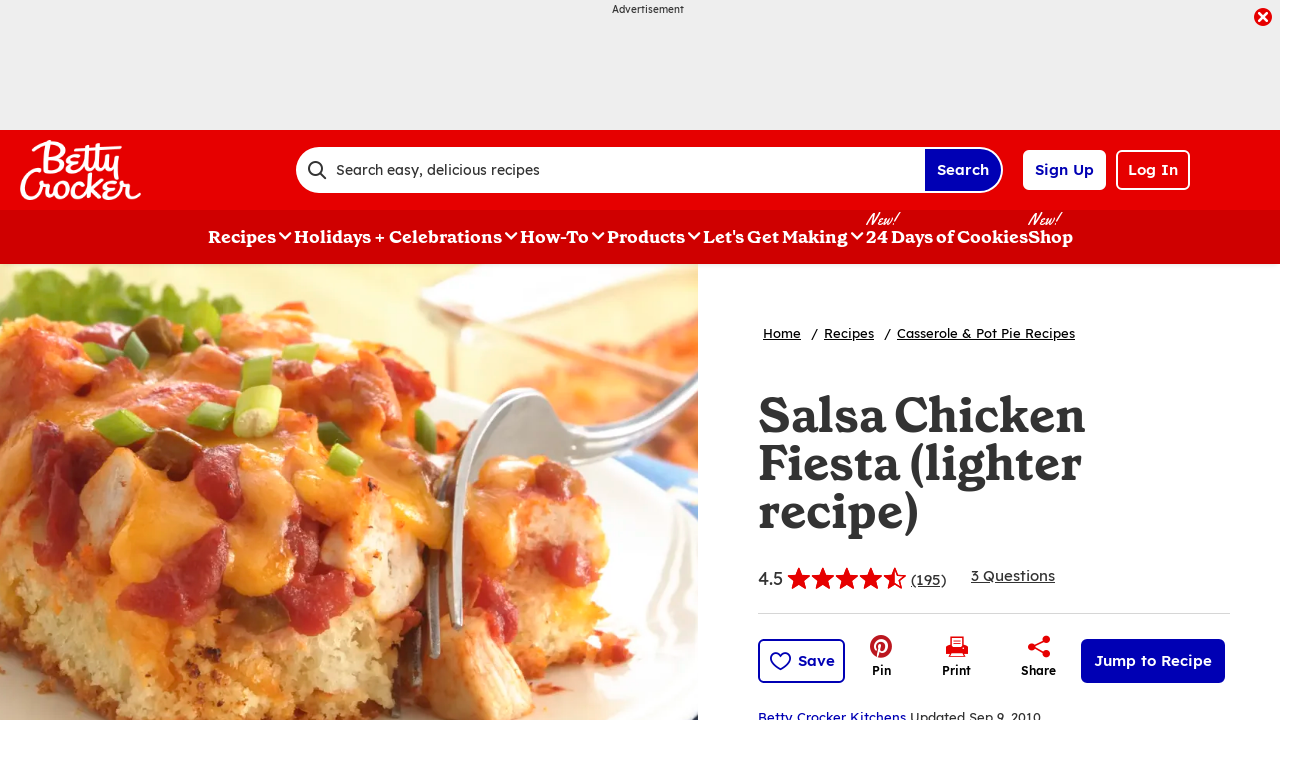

--- FILE ---
content_type: text/plain;charset=UTF-8
request_url: https://c.pub.network/v2/c
body_size: -113
content:
ce755a98-50d3-4d94-860a-fc485e831e44

--- FILE ---
content_type: text/plain;charset=UTF-8
request_url: https://c.pub.network/v2/c
body_size: -266
content:
acee6ab3-5f5d-47e7-a851-2a513b3b89b8